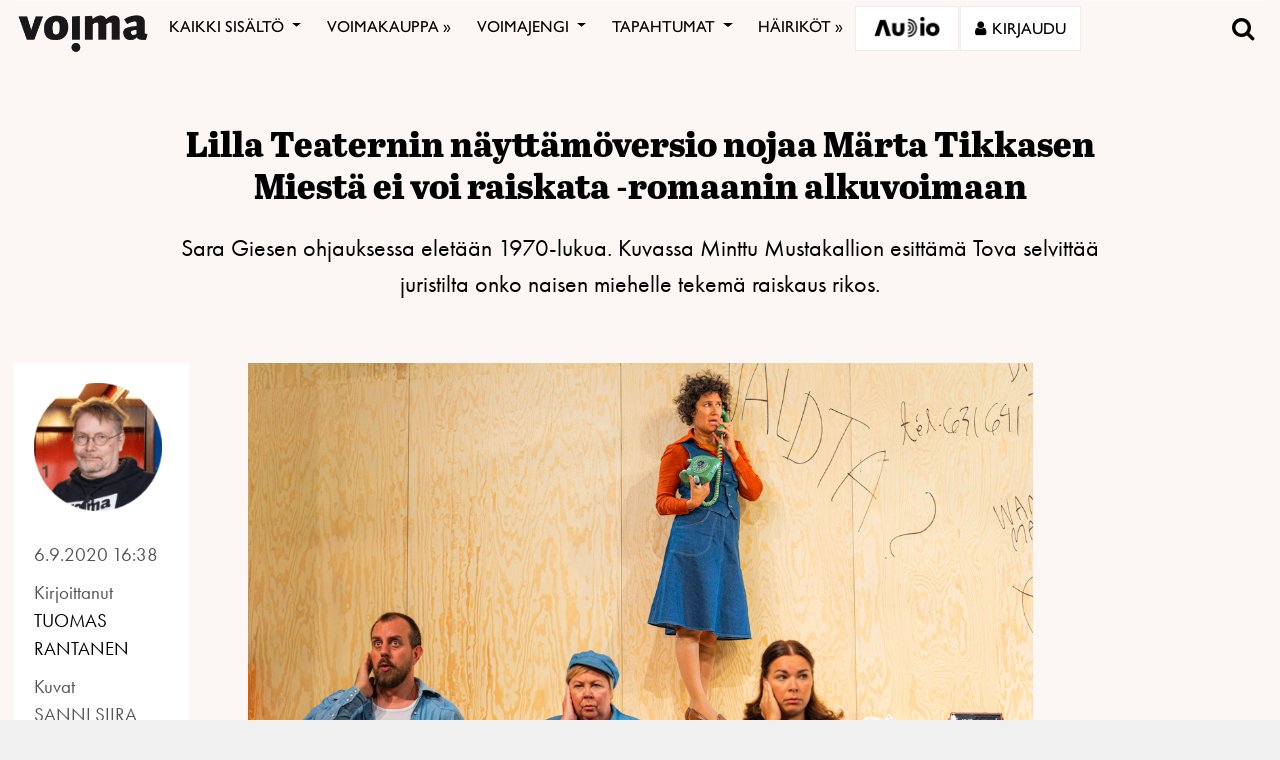

--- FILE ---
content_type: text/html; charset=utf-8
request_url: https://www.google.com/recaptcha/api2/anchor?ar=1&k=6LcHCrAjAAAAAHN1lO3KQBhq306rXrr5WbOt-bRT&co=aHR0cHM6Ly92b2ltYS5maTo0NDM.&hl=en&v=PoyoqOPhxBO7pBk68S4YbpHZ&size=invisible&anchor-ms=20000&execute-ms=30000&cb=a5fz4ua2xwlk
body_size: 48679
content:
<!DOCTYPE HTML><html dir="ltr" lang="en"><head><meta http-equiv="Content-Type" content="text/html; charset=UTF-8">
<meta http-equiv="X-UA-Compatible" content="IE=edge">
<title>reCAPTCHA</title>
<style type="text/css">
/* cyrillic-ext */
@font-face {
  font-family: 'Roboto';
  font-style: normal;
  font-weight: 400;
  font-stretch: 100%;
  src: url(//fonts.gstatic.com/s/roboto/v48/KFO7CnqEu92Fr1ME7kSn66aGLdTylUAMa3GUBHMdazTgWw.woff2) format('woff2');
  unicode-range: U+0460-052F, U+1C80-1C8A, U+20B4, U+2DE0-2DFF, U+A640-A69F, U+FE2E-FE2F;
}
/* cyrillic */
@font-face {
  font-family: 'Roboto';
  font-style: normal;
  font-weight: 400;
  font-stretch: 100%;
  src: url(//fonts.gstatic.com/s/roboto/v48/KFO7CnqEu92Fr1ME7kSn66aGLdTylUAMa3iUBHMdazTgWw.woff2) format('woff2');
  unicode-range: U+0301, U+0400-045F, U+0490-0491, U+04B0-04B1, U+2116;
}
/* greek-ext */
@font-face {
  font-family: 'Roboto';
  font-style: normal;
  font-weight: 400;
  font-stretch: 100%;
  src: url(//fonts.gstatic.com/s/roboto/v48/KFO7CnqEu92Fr1ME7kSn66aGLdTylUAMa3CUBHMdazTgWw.woff2) format('woff2');
  unicode-range: U+1F00-1FFF;
}
/* greek */
@font-face {
  font-family: 'Roboto';
  font-style: normal;
  font-weight: 400;
  font-stretch: 100%;
  src: url(//fonts.gstatic.com/s/roboto/v48/KFO7CnqEu92Fr1ME7kSn66aGLdTylUAMa3-UBHMdazTgWw.woff2) format('woff2');
  unicode-range: U+0370-0377, U+037A-037F, U+0384-038A, U+038C, U+038E-03A1, U+03A3-03FF;
}
/* math */
@font-face {
  font-family: 'Roboto';
  font-style: normal;
  font-weight: 400;
  font-stretch: 100%;
  src: url(//fonts.gstatic.com/s/roboto/v48/KFO7CnqEu92Fr1ME7kSn66aGLdTylUAMawCUBHMdazTgWw.woff2) format('woff2');
  unicode-range: U+0302-0303, U+0305, U+0307-0308, U+0310, U+0312, U+0315, U+031A, U+0326-0327, U+032C, U+032F-0330, U+0332-0333, U+0338, U+033A, U+0346, U+034D, U+0391-03A1, U+03A3-03A9, U+03B1-03C9, U+03D1, U+03D5-03D6, U+03F0-03F1, U+03F4-03F5, U+2016-2017, U+2034-2038, U+203C, U+2040, U+2043, U+2047, U+2050, U+2057, U+205F, U+2070-2071, U+2074-208E, U+2090-209C, U+20D0-20DC, U+20E1, U+20E5-20EF, U+2100-2112, U+2114-2115, U+2117-2121, U+2123-214F, U+2190, U+2192, U+2194-21AE, U+21B0-21E5, U+21F1-21F2, U+21F4-2211, U+2213-2214, U+2216-22FF, U+2308-230B, U+2310, U+2319, U+231C-2321, U+2336-237A, U+237C, U+2395, U+239B-23B7, U+23D0, U+23DC-23E1, U+2474-2475, U+25AF, U+25B3, U+25B7, U+25BD, U+25C1, U+25CA, U+25CC, U+25FB, U+266D-266F, U+27C0-27FF, U+2900-2AFF, U+2B0E-2B11, U+2B30-2B4C, U+2BFE, U+3030, U+FF5B, U+FF5D, U+1D400-1D7FF, U+1EE00-1EEFF;
}
/* symbols */
@font-face {
  font-family: 'Roboto';
  font-style: normal;
  font-weight: 400;
  font-stretch: 100%;
  src: url(//fonts.gstatic.com/s/roboto/v48/KFO7CnqEu92Fr1ME7kSn66aGLdTylUAMaxKUBHMdazTgWw.woff2) format('woff2');
  unicode-range: U+0001-000C, U+000E-001F, U+007F-009F, U+20DD-20E0, U+20E2-20E4, U+2150-218F, U+2190, U+2192, U+2194-2199, U+21AF, U+21E6-21F0, U+21F3, U+2218-2219, U+2299, U+22C4-22C6, U+2300-243F, U+2440-244A, U+2460-24FF, U+25A0-27BF, U+2800-28FF, U+2921-2922, U+2981, U+29BF, U+29EB, U+2B00-2BFF, U+4DC0-4DFF, U+FFF9-FFFB, U+10140-1018E, U+10190-1019C, U+101A0, U+101D0-101FD, U+102E0-102FB, U+10E60-10E7E, U+1D2C0-1D2D3, U+1D2E0-1D37F, U+1F000-1F0FF, U+1F100-1F1AD, U+1F1E6-1F1FF, U+1F30D-1F30F, U+1F315, U+1F31C, U+1F31E, U+1F320-1F32C, U+1F336, U+1F378, U+1F37D, U+1F382, U+1F393-1F39F, U+1F3A7-1F3A8, U+1F3AC-1F3AF, U+1F3C2, U+1F3C4-1F3C6, U+1F3CA-1F3CE, U+1F3D4-1F3E0, U+1F3ED, U+1F3F1-1F3F3, U+1F3F5-1F3F7, U+1F408, U+1F415, U+1F41F, U+1F426, U+1F43F, U+1F441-1F442, U+1F444, U+1F446-1F449, U+1F44C-1F44E, U+1F453, U+1F46A, U+1F47D, U+1F4A3, U+1F4B0, U+1F4B3, U+1F4B9, U+1F4BB, U+1F4BF, U+1F4C8-1F4CB, U+1F4D6, U+1F4DA, U+1F4DF, U+1F4E3-1F4E6, U+1F4EA-1F4ED, U+1F4F7, U+1F4F9-1F4FB, U+1F4FD-1F4FE, U+1F503, U+1F507-1F50B, U+1F50D, U+1F512-1F513, U+1F53E-1F54A, U+1F54F-1F5FA, U+1F610, U+1F650-1F67F, U+1F687, U+1F68D, U+1F691, U+1F694, U+1F698, U+1F6AD, U+1F6B2, U+1F6B9-1F6BA, U+1F6BC, U+1F6C6-1F6CF, U+1F6D3-1F6D7, U+1F6E0-1F6EA, U+1F6F0-1F6F3, U+1F6F7-1F6FC, U+1F700-1F7FF, U+1F800-1F80B, U+1F810-1F847, U+1F850-1F859, U+1F860-1F887, U+1F890-1F8AD, U+1F8B0-1F8BB, U+1F8C0-1F8C1, U+1F900-1F90B, U+1F93B, U+1F946, U+1F984, U+1F996, U+1F9E9, U+1FA00-1FA6F, U+1FA70-1FA7C, U+1FA80-1FA89, U+1FA8F-1FAC6, U+1FACE-1FADC, U+1FADF-1FAE9, U+1FAF0-1FAF8, U+1FB00-1FBFF;
}
/* vietnamese */
@font-face {
  font-family: 'Roboto';
  font-style: normal;
  font-weight: 400;
  font-stretch: 100%;
  src: url(//fonts.gstatic.com/s/roboto/v48/KFO7CnqEu92Fr1ME7kSn66aGLdTylUAMa3OUBHMdazTgWw.woff2) format('woff2');
  unicode-range: U+0102-0103, U+0110-0111, U+0128-0129, U+0168-0169, U+01A0-01A1, U+01AF-01B0, U+0300-0301, U+0303-0304, U+0308-0309, U+0323, U+0329, U+1EA0-1EF9, U+20AB;
}
/* latin-ext */
@font-face {
  font-family: 'Roboto';
  font-style: normal;
  font-weight: 400;
  font-stretch: 100%;
  src: url(//fonts.gstatic.com/s/roboto/v48/KFO7CnqEu92Fr1ME7kSn66aGLdTylUAMa3KUBHMdazTgWw.woff2) format('woff2');
  unicode-range: U+0100-02BA, U+02BD-02C5, U+02C7-02CC, U+02CE-02D7, U+02DD-02FF, U+0304, U+0308, U+0329, U+1D00-1DBF, U+1E00-1E9F, U+1EF2-1EFF, U+2020, U+20A0-20AB, U+20AD-20C0, U+2113, U+2C60-2C7F, U+A720-A7FF;
}
/* latin */
@font-face {
  font-family: 'Roboto';
  font-style: normal;
  font-weight: 400;
  font-stretch: 100%;
  src: url(//fonts.gstatic.com/s/roboto/v48/KFO7CnqEu92Fr1ME7kSn66aGLdTylUAMa3yUBHMdazQ.woff2) format('woff2');
  unicode-range: U+0000-00FF, U+0131, U+0152-0153, U+02BB-02BC, U+02C6, U+02DA, U+02DC, U+0304, U+0308, U+0329, U+2000-206F, U+20AC, U+2122, U+2191, U+2193, U+2212, U+2215, U+FEFF, U+FFFD;
}
/* cyrillic-ext */
@font-face {
  font-family: 'Roboto';
  font-style: normal;
  font-weight: 500;
  font-stretch: 100%;
  src: url(//fonts.gstatic.com/s/roboto/v48/KFO7CnqEu92Fr1ME7kSn66aGLdTylUAMa3GUBHMdazTgWw.woff2) format('woff2');
  unicode-range: U+0460-052F, U+1C80-1C8A, U+20B4, U+2DE0-2DFF, U+A640-A69F, U+FE2E-FE2F;
}
/* cyrillic */
@font-face {
  font-family: 'Roboto';
  font-style: normal;
  font-weight: 500;
  font-stretch: 100%;
  src: url(//fonts.gstatic.com/s/roboto/v48/KFO7CnqEu92Fr1ME7kSn66aGLdTylUAMa3iUBHMdazTgWw.woff2) format('woff2');
  unicode-range: U+0301, U+0400-045F, U+0490-0491, U+04B0-04B1, U+2116;
}
/* greek-ext */
@font-face {
  font-family: 'Roboto';
  font-style: normal;
  font-weight: 500;
  font-stretch: 100%;
  src: url(//fonts.gstatic.com/s/roboto/v48/KFO7CnqEu92Fr1ME7kSn66aGLdTylUAMa3CUBHMdazTgWw.woff2) format('woff2');
  unicode-range: U+1F00-1FFF;
}
/* greek */
@font-face {
  font-family: 'Roboto';
  font-style: normal;
  font-weight: 500;
  font-stretch: 100%;
  src: url(//fonts.gstatic.com/s/roboto/v48/KFO7CnqEu92Fr1ME7kSn66aGLdTylUAMa3-UBHMdazTgWw.woff2) format('woff2');
  unicode-range: U+0370-0377, U+037A-037F, U+0384-038A, U+038C, U+038E-03A1, U+03A3-03FF;
}
/* math */
@font-face {
  font-family: 'Roboto';
  font-style: normal;
  font-weight: 500;
  font-stretch: 100%;
  src: url(//fonts.gstatic.com/s/roboto/v48/KFO7CnqEu92Fr1ME7kSn66aGLdTylUAMawCUBHMdazTgWw.woff2) format('woff2');
  unicode-range: U+0302-0303, U+0305, U+0307-0308, U+0310, U+0312, U+0315, U+031A, U+0326-0327, U+032C, U+032F-0330, U+0332-0333, U+0338, U+033A, U+0346, U+034D, U+0391-03A1, U+03A3-03A9, U+03B1-03C9, U+03D1, U+03D5-03D6, U+03F0-03F1, U+03F4-03F5, U+2016-2017, U+2034-2038, U+203C, U+2040, U+2043, U+2047, U+2050, U+2057, U+205F, U+2070-2071, U+2074-208E, U+2090-209C, U+20D0-20DC, U+20E1, U+20E5-20EF, U+2100-2112, U+2114-2115, U+2117-2121, U+2123-214F, U+2190, U+2192, U+2194-21AE, U+21B0-21E5, U+21F1-21F2, U+21F4-2211, U+2213-2214, U+2216-22FF, U+2308-230B, U+2310, U+2319, U+231C-2321, U+2336-237A, U+237C, U+2395, U+239B-23B7, U+23D0, U+23DC-23E1, U+2474-2475, U+25AF, U+25B3, U+25B7, U+25BD, U+25C1, U+25CA, U+25CC, U+25FB, U+266D-266F, U+27C0-27FF, U+2900-2AFF, U+2B0E-2B11, U+2B30-2B4C, U+2BFE, U+3030, U+FF5B, U+FF5D, U+1D400-1D7FF, U+1EE00-1EEFF;
}
/* symbols */
@font-face {
  font-family: 'Roboto';
  font-style: normal;
  font-weight: 500;
  font-stretch: 100%;
  src: url(//fonts.gstatic.com/s/roboto/v48/KFO7CnqEu92Fr1ME7kSn66aGLdTylUAMaxKUBHMdazTgWw.woff2) format('woff2');
  unicode-range: U+0001-000C, U+000E-001F, U+007F-009F, U+20DD-20E0, U+20E2-20E4, U+2150-218F, U+2190, U+2192, U+2194-2199, U+21AF, U+21E6-21F0, U+21F3, U+2218-2219, U+2299, U+22C4-22C6, U+2300-243F, U+2440-244A, U+2460-24FF, U+25A0-27BF, U+2800-28FF, U+2921-2922, U+2981, U+29BF, U+29EB, U+2B00-2BFF, U+4DC0-4DFF, U+FFF9-FFFB, U+10140-1018E, U+10190-1019C, U+101A0, U+101D0-101FD, U+102E0-102FB, U+10E60-10E7E, U+1D2C0-1D2D3, U+1D2E0-1D37F, U+1F000-1F0FF, U+1F100-1F1AD, U+1F1E6-1F1FF, U+1F30D-1F30F, U+1F315, U+1F31C, U+1F31E, U+1F320-1F32C, U+1F336, U+1F378, U+1F37D, U+1F382, U+1F393-1F39F, U+1F3A7-1F3A8, U+1F3AC-1F3AF, U+1F3C2, U+1F3C4-1F3C6, U+1F3CA-1F3CE, U+1F3D4-1F3E0, U+1F3ED, U+1F3F1-1F3F3, U+1F3F5-1F3F7, U+1F408, U+1F415, U+1F41F, U+1F426, U+1F43F, U+1F441-1F442, U+1F444, U+1F446-1F449, U+1F44C-1F44E, U+1F453, U+1F46A, U+1F47D, U+1F4A3, U+1F4B0, U+1F4B3, U+1F4B9, U+1F4BB, U+1F4BF, U+1F4C8-1F4CB, U+1F4D6, U+1F4DA, U+1F4DF, U+1F4E3-1F4E6, U+1F4EA-1F4ED, U+1F4F7, U+1F4F9-1F4FB, U+1F4FD-1F4FE, U+1F503, U+1F507-1F50B, U+1F50D, U+1F512-1F513, U+1F53E-1F54A, U+1F54F-1F5FA, U+1F610, U+1F650-1F67F, U+1F687, U+1F68D, U+1F691, U+1F694, U+1F698, U+1F6AD, U+1F6B2, U+1F6B9-1F6BA, U+1F6BC, U+1F6C6-1F6CF, U+1F6D3-1F6D7, U+1F6E0-1F6EA, U+1F6F0-1F6F3, U+1F6F7-1F6FC, U+1F700-1F7FF, U+1F800-1F80B, U+1F810-1F847, U+1F850-1F859, U+1F860-1F887, U+1F890-1F8AD, U+1F8B0-1F8BB, U+1F8C0-1F8C1, U+1F900-1F90B, U+1F93B, U+1F946, U+1F984, U+1F996, U+1F9E9, U+1FA00-1FA6F, U+1FA70-1FA7C, U+1FA80-1FA89, U+1FA8F-1FAC6, U+1FACE-1FADC, U+1FADF-1FAE9, U+1FAF0-1FAF8, U+1FB00-1FBFF;
}
/* vietnamese */
@font-face {
  font-family: 'Roboto';
  font-style: normal;
  font-weight: 500;
  font-stretch: 100%;
  src: url(//fonts.gstatic.com/s/roboto/v48/KFO7CnqEu92Fr1ME7kSn66aGLdTylUAMa3OUBHMdazTgWw.woff2) format('woff2');
  unicode-range: U+0102-0103, U+0110-0111, U+0128-0129, U+0168-0169, U+01A0-01A1, U+01AF-01B0, U+0300-0301, U+0303-0304, U+0308-0309, U+0323, U+0329, U+1EA0-1EF9, U+20AB;
}
/* latin-ext */
@font-face {
  font-family: 'Roboto';
  font-style: normal;
  font-weight: 500;
  font-stretch: 100%;
  src: url(//fonts.gstatic.com/s/roboto/v48/KFO7CnqEu92Fr1ME7kSn66aGLdTylUAMa3KUBHMdazTgWw.woff2) format('woff2');
  unicode-range: U+0100-02BA, U+02BD-02C5, U+02C7-02CC, U+02CE-02D7, U+02DD-02FF, U+0304, U+0308, U+0329, U+1D00-1DBF, U+1E00-1E9F, U+1EF2-1EFF, U+2020, U+20A0-20AB, U+20AD-20C0, U+2113, U+2C60-2C7F, U+A720-A7FF;
}
/* latin */
@font-face {
  font-family: 'Roboto';
  font-style: normal;
  font-weight: 500;
  font-stretch: 100%;
  src: url(//fonts.gstatic.com/s/roboto/v48/KFO7CnqEu92Fr1ME7kSn66aGLdTylUAMa3yUBHMdazQ.woff2) format('woff2');
  unicode-range: U+0000-00FF, U+0131, U+0152-0153, U+02BB-02BC, U+02C6, U+02DA, U+02DC, U+0304, U+0308, U+0329, U+2000-206F, U+20AC, U+2122, U+2191, U+2193, U+2212, U+2215, U+FEFF, U+FFFD;
}
/* cyrillic-ext */
@font-face {
  font-family: 'Roboto';
  font-style: normal;
  font-weight: 900;
  font-stretch: 100%;
  src: url(//fonts.gstatic.com/s/roboto/v48/KFO7CnqEu92Fr1ME7kSn66aGLdTylUAMa3GUBHMdazTgWw.woff2) format('woff2');
  unicode-range: U+0460-052F, U+1C80-1C8A, U+20B4, U+2DE0-2DFF, U+A640-A69F, U+FE2E-FE2F;
}
/* cyrillic */
@font-face {
  font-family: 'Roboto';
  font-style: normal;
  font-weight: 900;
  font-stretch: 100%;
  src: url(//fonts.gstatic.com/s/roboto/v48/KFO7CnqEu92Fr1ME7kSn66aGLdTylUAMa3iUBHMdazTgWw.woff2) format('woff2');
  unicode-range: U+0301, U+0400-045F, U+0490-0491, U+04B0-04B1, U+2116;
}
/* greek-ext */
@font-face {
  font-family: 'Roboto';
  font-style: normal;
  font-weight: 900;
  font-stretch: 100%;
  src: url(//fonts.gstatic.com/s/roboto/v48/KFO7CnqEu92Fr1ME7kSn66aGLdTylUAMa3CUBHMdazTgWw.woff2) format('woff2');
  unicode-range: U+1F00-1FFF;
}
/* greek */
@font-face {
  font-family: 'Roboto';
  font-style: normal;
  font-weight: 900;
  font-stretch: 100%;
  src: url(//fonts.gstatic.com/s/roboto/v48/KFO7CnqEu92Fr1ME7kSn66aGLdTylUAMa3-UBHMdazTgWw.woff2) format('woff2');
  unicode-range: U+0370-0377, U+037A-037F, U+0384-038A, U+038C, U+038E-03A1, U+03A3-03FF;
}
/* math */
@font-face {
  font-family: 'Roboto';
  font-style: normal;
  font-weight: 900;
  font-stretch: 100%;
  src: url(//fonts.gstatic.com/s/roboto/v48/KFO7CnqEu92Fr1ME7kSn66aGLdTylUAMawCUBHMdazTgWw.woff2) format('woff2');
  unicode-range: U+0302-0303, U+0305, U+0307-0308, U+0310, U+0312, U+0315, U+031A, U+0326-0327, U+032C, U+032F-0330, U+0332-0333, U+0338, U+033A, U+0346, U+034D, U+0391-03A1, U+03A3-03A9, U+03B1-03C9, U+03D1, U+03D5-03D6, U+03F0-03F1, U+03F4-03F5, U+2016-2017, U+2034-2038, U+203C, U+2040, U+2043, U+2047, U+2050, U+2057, U+205F, U+2070-2071, U+2074-208E, U+2090-209C, U+20D0-20DC, U+20E1, U+20E5-20EF, U+2100-2112, U+2114-2115, U+2117-2121, U+2123-214F, U+2190, U+2192, U+2194-21AE, U+21B0-21E5, U+21F1-21F2, U+21F4-2211, U+2213-2214, U+2216-22FF, U+2308-230B, U+2310, U+2319, U+231C-2321, U+2336-237A, U+237C, U+2395, U+239B-23B7, U+23D0, U+23DC-23E1, U+2474-2475, U+25AF, U+25B3, U+25B7, U+25BD, U+25C1, U+25CA, U+25CC, U+25FB, U+266D-266F, U+27C0-27FF, U+2900-2AFF, U+2B0E-2B11, U+2B30-2B4C, U+2BFE, U+3030, U+FF5B, U+FF5D, U+1D400-1D7FF, U+1EE00-1EEFF;
}
/* symbols */
@font-face {
  font-family: 'Roboto';
  font-style: normal;
  font-weight: 900;
  font-stretch: 100%;
  src: url(//fonts.gstatic.com/s/roboto/v48/KFO7CnqEu92Fr1ME7kSn66aGLdTylUAMaxKUBHMdazTgWw.woff2) format('woff2');
  unicode-range: U+0001-000C, U+000E-001F, U+007F-009F, U+20DD-20E0, U+20E2-20E4, U+2150-218F, U+2190, U+2192, U+2194-2199, U+21AF, U+21E6-21F0, U+21F3, U+2218-2219, U+2299, U+22C4-22C6, U+2300-243F, U+2440-244A, U+2460-24FF, U+25A0-27BF, U+2800-28FF, U+2921-2922, U+2981, U+29BF, U+29EB, U+2B00-2BFF, U+4DC0-4DFF, U+FFF9-FFFB, U+10140-1018E, U+10190-1019C, U+101A0, U+101D0-101FD, U+102E0-102FB, U+10E60-10E7E, U+1D2C0-1D2D3, U+1D2E0-1D37F, U+1F000-1F0FF, U+1F100-1F1AD, U+1F1E6-1F1FF, U+1F30D-1F30F, U+1F315, U+1F31C, U+1F31E, U+1F320-1F32C, U+1F336, U+1F378, U+1F37D, U+1F382, U+1F393-1F39F, U+1F3A7-1F3A8, U+1F3AC-1F3AF, U+1F3C2, U+1F3C4-1F3C6, U+1F3CA-1F3CE, U+1F3D4-1F3E0, U+1F3ED, U+1F3F1-1F3F3, U+1F3F5-1F3F7, U+1F408, U+1F415, U+1F41F, U+1F426, U+1F43F, U+1F441-1F442, U+1F444, U+1F446-1F449, U+1F44C-1F44E, U+1F453, U+1F46A, U+1F47D, U+1F4A3, U+1F4B0, U+1F4B3, U+1F4B9, U+1F4BB, U+1F4BF, U+1F4C8-1F4CB, U+1F4D6, U+1F4DA, U+1F4DF, U+1F4E3-1F4E6, U+1F4EA-1F4ED, U+1F4F7, U+1F4F9-1F4FB, U+1F4FD-1F4FE, U+1F503, U+1F507-1F50B, U+1F50D, U+1F512-1F513, U+1F53E-1F54A, U+1F54F-1F5FA, U+1F610, U+1F650-1F67F, U+1F687, U+1F68D, U+1F691, U+1F694, U+1F698, U+1F6AD, U+1F6B2, U+1F6B9-1F6BA, U+1F6BC, U+1F6C6-1F6CF, U+1F6D3-1F6D7, U+1F6E0-1F6EA, U+1F6F0-1F6F3, U+1F6F7-1F6FC, U+1F700-1F7FF, U+1F800-1F80B, U+1F810-1F847, U+1F850-1F859, U+1F860-1F887, U+1F890-1F8AD, U+1F8B0-1F8BB, U+1F8C0-1F8C1, U+1F900-1F90B, U+1F93B, U+1F946, U+1F984, U+1F996, U+1F9E9, U+1FA00-1FA6F, U+1FA70-1FA7C, U+1FA80-1FA89, U+1FA8F-1FAC6, U+1FACE-1FADC, U+1FADF-1FAE9, U+1FAF0-1FAF8, U+1FB00-1FBFF;
}
/* vietnamese */
@font-face {
  font-family: 'Roboto';
  font-style: normal;
  font-weight: 900;
  font-stretch: 100%;
  src: url(//fonts.gstatic.com/s/roboto/v48/KFO7CnqEu92Fr1ME7kSn66aGLdTylUAMa3OUBHMdazTgWw.woff2) format('woff2');
  unicode-range: U+0102-0103, U+0110-0111, U+0128-0129, U+0168-0169, U+01A0-01A1, U+01AF-01B0, U+0300-0301, U+0303-0304, U+0308-0309, U+0323, U+0329, U+1EA0-1EF9, U+20AB;
}
/* latin-ext */
@font-face {
  font-family: 'Roboto';
  font-style: normal;
  font-weight: 900;
  font-stretch: 100%;
  src: url(//fonts.gstatic.com/s/roboto/v48/KFO7CnqEu92Fr1ME7kSn66aGLdTylUAMa3KUBHMdazTgWw.woff2) format('woff2');
  unicode-range: U+0100-02BA, U+02BD-02C5, U+02C7-02CC, U+02CE-02D7, U+02DD-02FF, U+0304, U+0308, U+0329, U+1D00-1DBF, U+1E00-1E9F, U+1EF2-1EFF, U+2020, U+20A0-20AB, U+20AD-20C0, U+2113, U+2C60-2C7F, U+A720-A7FF;
}
/* latin */
@font-face {
  font-family: 'Roboto';
  font-style: normal;
  font-weight: 900;
  font-stretch: 100%;
  src: url(//fonts.gstatic.com/s/roboto/v48/KFO7CnqEu92Fr1ME7kSn66aGLdTylUAMa3yUBHMdazQ.woff2) format('woff2');
  unicode-range: U+0000-00FF, U+0131, U+0152-0153, U+02BB-02BC, U+02C6, U+02DA, U+02DC, U+0304, U+0308, U+0329, U+2000-206F, U+20AC, U+2122, U+2191, U+2193, U+2212, U+2215, U+FEFF, U+FFFD;
}

</style>
<link rel="stylesheet" type="text/css" href="https://www.gstatic.com/recaptcha/releases/PoyoqOPhxBO7pBk68S4YbpHZ/styles__ltr.css">
<script nonce="bVmZ7mu4WfZmQrMMTshD7w" type="text/javascript">window['__recaptcha_api'] = 'https://www.google.com/recaptcha/api2/';</script>
<script type="text/javascript" src="https://www.gstatic.com/recaptcha/releases/PoyoqOPhxBO7pBk68S4YbpHZ/recaptcha__en.js" nonce="bVmZ7mu4WfZmQrMMTshD7w">
      
    </script></head>
<body><div id="rc-anchor-alert" class="rc-anchor-alert"></div>
<input type="hidden" id="recaptcha-token" value="[base64]">
<script type="text/javascript" nonce="bVmZ7mu4WfZmQrMMTshD7w">
      recaptcha.anchor.Main.init("[\x22ainput\x22,[\x22bgdata\x22,\x22\x22,\[base64]/[base64]/[base64]/KE4oMTI0LHYsdi5HKSxMWihsLHYpKTpOKDEyNCx2LGwpLFYpLHYpLFQpKSxGKDE3MSx2KX0scjc9ZnVuY3Rpb24obCl7cmV0dXJuIGx9LEM9ZnVuY3Rpb24obCxWLHYpe04odixsLFYpLFZbYWtdPTI3OTZ9LG49ZnVuY3Rpb24obCxWKXtWLlg9KChWLlg/[base64]/[base64]/[base64]/[base64]/[base64]/[base64]/[base64]/[base64]/[base64]/[base64]/[base64]\\u003d\x22,\[base64]\\u003d\x22,\x22wrVvei0ow4wuw4zDg8O+C8Obw6/CthDDg2YyWlHDk8KENDthw4XCrTfCq8KPwoQBdTHDmMO8AVnCr8O1E3Q/[base64]/Dh8OUwr7Cl8KqwqHDgsOVV8KPwoUpUMKpw5MJwqfChwUFwpRmw4nDsTLDohkvB8OEM8OwTylJwo0aaMKOOMO5eSFlFn7DhDnDlkTCrAHDo8OsTMO8wo3DqjFWwpMtYMKIEQfCnsOew4RQXG9xw7I/w7xcYMOHwosIIk3DrSQ2wqVVwrQ0b2Epw6nDtsO2R3/Cvx3CusKCSsKvC8KFABh7fsKBw7bCocKnwrdCW8KQw4xfEjkSRjvDm8K7wpJ7wqEIMsKuw6Q/M1lUHS3DuRlSwo7CgMKRw67Cr3lRw4YEcBjCqcK7O1d4wp/CssKObTZRPkXDpcOYw5Akw5HDqsK3L2sFwpZ5QsOzWMKxahrDpw8rw6hSw4zDjcKgN8OkRwccw7zChHlgw7LDtsOkwpzCmE01bTfCtMKww4ZvJGhGHcK1Cg9Sw5ZvwowfTU3DqsOGKcOnwqhPw7tEwrcww4dUwpwMw4PCo1nCq2U+EMOsLwc4Q8O2NcOuAh/CkT4EPnNVGD4rB8K9wql0w58jwo/[base64]/w4fDhUdXKwLCljFodsOlP8Olw5nDh8O1wo3CpDLCn2rDmndww5nCpgnCvsOswo3DuBXDq8K1wqFyw6d/[base64]/w4Y5wrJ7AsObw7FuPsKdw44MN8KlwpAaQsKMwqx4DcKsGsKEDMKdE8KOb8O8MnLCmMKyw60WwqfDuiLDl1DCnMK7w5IcXWdyHgbCjMKXwrPDqCTDlcKxTMOHQiBGfsOZw4BCR8Kkwps8YMKow4ZBf8OPacKqw4gWf8KQBsOqwrXCmHNxw6UNX3/DoEbClMKDwoLDh2gBBD3DscO/w54Gw4XCksKJw7HDpWbDrCMyGxkbAcOAwpdIaMOaw4TCj8KGY8KRNsKnwrE4woLDj1nDt8Kyd2o5IzfDqsKLK8O/wrPDsMKuZFHChwfDmhl3w4bDlMKvw5cBwqXDjnjDl37ChlJEQmFYJ8KQVcO5asOWw6c4wokgLRbDkGMpw7FfVUHCpMONwoVHcMKLwqMBfklDw4EIw5AUEsOkb03CmzIySsOaDD8WccKDwq0Sw4PDoMKNfgbDoC/[base64]/[base64]/K8KQwr7CoQwBw6/[base64]/DrcKOUnXDnwB4wozDunAAw5XCiVnCgHVhfWJFVsO7BHlJB1TDs2fCmcOAwoLCs8ObBVHCnW7CrjMxDCzCgMOdwqprw7dzw61vw7UkfgHCjXPDicO4e8O9IMKvSR4lwoXChlYSw47CuiXDu8OwUMOmeCfDn8O0wpjDq8Kkw6khw47DncOMwp7CulxewrFQGS/DksKLw6zClcKeMScCPwcywrA6bMKjwo9FPMKXwpbCssO3wrzDnsOww51rwqDCpcKjw4Jtwp1mwqLCtQskWcKpT3VKwp/CvcOqwrxBwplQwqXDsGMWfcK/S8OECUZ9FH0lDEsTZQ7ChwfDtSzCocKqw6Ryw4LDhsOgA3U/f3hbwr1Tf8OQwpfDj8Knwp1nTsOXw64AaMKXwqMmdsOjYjTChMK2UQjCusOpalolDMKZw4xqdVlIL37CtMOPQUwMPz3CnUklw53CqANWwqzCnkDDtyZFw43CtcO4eEfCqcOBQMK/w4ZMScOhw6h4w6lNwr/CjsOdwpYKaw3DusOiF2k/wrPCvVRzO8KUTR7DmVRgeXLDkMOeTnTDtsKcwpx3wpbDvcKyCMOdUBvDssO2A1l1AH0RAcOLO2U/[base64]/wqzDnMKHwo/Ch3NDJsKiwr3Cti1qw7DCvMO8N8OFwrvCqcOlYi1Qw5LDkWAXwoDCrcOtYkkLQcKgSz7DoMO8wqbDkxt5F8KaFifDosK8aB4HQ8O7OWNmw4TCnE8Aw7NGLC3DtcK3wq/DvMOCw63DssOtbsOnw7LCtsKJR8OSw5DDqcKMwpnCtVYwE8Ocwo3Do8Olwp8+VRgBdcKVw63DpRlVw4wvwqPDhVsgw77DlkDCv8O/w6DDgsOAwofCkcKYfsONfsO3XsOHw5hqwpd1w6d3w4vCisOXw69qJsKjB27CrgfClDDDnMKmwrPCp1zClcKpfhVxfSfCoW3ClsOzA8KaRlrCvMKZO3J2fsOYTwXDt8OzOMKGw7NRfz8/w5XDnsOywpjDggYYwrzDhMKtLMKXHcOsfinDmGw0RTjDpjbCi17DonASw6s6YsOUw5dfUsOGKcKeWcOcwqZmewPDocKGwpNPPsOTw59Jwo/CgUtAwp3DuWpjWX9xNy7Ct8Kaw5B7wrvDiMOTw6JRwprDtXQ9woQsUMKTOsOSbMKCwpbDjcOcChvDlkwXwocqwr8YwoIGw4hcMsKew4TCiSUnH8OtGz/DhcKOL07DrEZncUnDsDXDvhzDvsKGw55Dwo9WGCXDnxc8wqrCiMK0w4tLQMOpQUvDpmDDicOzw6NDV8OTw4grQ8O9wqnCu8KmwrrDlcKbwrh4w5IFcsOXwqgvwrPCuDhZPMOcw6/ClQV7wrbChMO7LglEw4Vpwr3CvMKPwpc6CcKWwp4Hwo/DhMOJEsK+HcOyw5ERMAPCpMOqw7Q4AgjDjUnCqykBw7nCo0kUwqXCgcOsKcKtUScTwq7CvMKoLWPDpMK8PUfCk0rDiBDDjzpsdsOSB8KTZsO7w5J5w51Pwr/DncK3wqjCvRLCq8OBwr8Lw73DlkTDlXgQNjMMESfCg8KlwqgZG8ORwr5ZwqInwoQENcKbw5XCm8O1RAR0L8OkwoRGwpbCrwxdPMONZWXCucOXJcKsc8O6w6tVw5JiasOCecKbMMOTw53DpsKzw4nCnMOAOTfDiMOEwpshw5jDpQ9bwqVewp7Djz1Zwr/CiWokwoLDnsK1FRQ4FMKNw5ByE3HDvlnDkMKpwrAmwr/ClHLDgMK0w7ItVwlQwpkvwqLCq8KwWcOiwqTDhsK5w7t+w6vDn8OSwrsKAcKbwpYzw6nCmAUMMwchw5HDiVgaw7HCjcOkPcOIwpZhVMOUa8K/woEPwqHDiMK4wqzDlAfDkAXDtTLDvQHCgcOeSEjDs8Kbw5xvYFrDox3CmUDDozjDlispwo/ClMKSLlY5wqUAw53CksO9wr8CUMKQf8Klwpk9wq9eBcKxw4/CrMKpw4YYJcKoWFDDoGjDlMKLW0rCihNEHMONwocpw7zCv8KjYAbCjSUaGsKJEcK0ESUzw78pLcOvOMOIF8OMwqtpwoBTfMOQw5YlJRFQwq8xZsKSwqpww4JWw6bCmmZpMsOKwp4jw5cQw7zCocOowo3CnsORM8KYQD5iw6N/eMOZwqzCtRPCo8Kvwp/Cl8KVJSnDvTbCksKGRMOlJXU/C3sTwpTDqMOZw6Ubwq1+w7dsw7I8OVBUG2xcwqDCpGVgfMOrwq7DusKrVCPCuMKOURUawqpeccOywprDo8OWw5p7OX0fwrZ7VsKNLRDCn8KXwqNywovCjcOoC8K8FMOQacOKIsOkw5fDlcOAwo3DowbCi8OPasOpwrYnAXXCol7Cj8Oyw4/[base64]/FkfCm8KHw7NON8OLwrzDpVNMFMOjw67DhsOpw7rCnlw9V8KMEMKwwqs8N3gbw4Qtw6TDtsKrwqgESH7CphfCnMObw4tXwq0BwoXDqCsLNcO/[base64]/[base64]/WyrCkTgxGATCsHzDtsKGw5doNiXDtm7Cq8Oww4FKw53CjyfDp38Fwp3Cnn3Cg8OELAE/EGXCjT/Dg8OTwpHClsKeU1zCgHHDpsOGRcOjw4/CmVpuw5IMNMKqNg1KXcOLw7oHwqXDr09dYsKLLxh4w7zDrMOmwqvDhsKtw53CjcKDw7cOPMKBwo1VwpLCuMKSPm8hw4XCgMK3w7/[base64]/LMKdwqbDm8KXJMOmw4vDm8OUw7HDsmvDlwFjw5VoBMKPwpbCmsKLP8Kmw4/DtMKhegAYw7LDucOuCcKuIsKRwrIQFsOaG8KewoltXMKZRyBDw4XCgcOrEmwvEcKHw5fDoyx9CjnCrsOvRMOuZGJRXWTDocO0NHkZOHBvCsKgR17Dg8O6SsKEM8OBwo3CjcOBdzrCgU9ow5TDo8O8wq7CrcOZRA7CqEXDkMOGwoQibwvCksOjw7fCgMKBJ8KMw5x/Sn7CvGRMDBvDp8ORER/Dk33DkgJDwrByVCDCvVQrw7rDrwcww7fCu8O6w57DlB/Dn8KTw7pPwpHDjMO2w4A2wpFuwqrDikvCksOtORYOWMKITwU5KsKJwr3CjsOGwo7CjsOBw67DmcKEVTvCpMKYwoHDncOhN1Ysw5hjBiN1AMOsOsOtbMKpwo52w7pEFxUCw6/[base64]/Dn8OkeMK9wr3ChsKUaWzDqXnCo8OhPcKMwofDu39kw5DDoMOgw51pKcKxM3nDqMKSYVVUw7rCtBMbTMOwwpsFe8Kew7wLw4opwpVBwqg7bcO8w63CjsOKwpDDkMKHPlnDokjDgkHCuTtFwqDCoxM6T8Kyw7dcP8KMAykJEh5/V8O3wq7DqMOlw4rCk8KeDMO5HmMiKsKrZ3VMwqzDgMOSw7PCm8O4w7xaw41AK8KDwrLDmBvDlkslw5Nyw7tjwovCuG0AIlZFwoFdw4jCicKqdm4ERsO/w6UYNGlTw6tuw7M2JW8LwpXCon7DiUYpR8KQNQ3Cn8OTD317HWzDr8OswoXCnVQJUcOBw6XCpydYPVbDogDDiF8lwrdLKcKEw5nCqcK+Kw8Kw4TChybCrj1qwrIMw5zCtX9OYAAUw6HCtcKeEcKvFRLCplLDjsKGwpzCqGFYUsOga2rDrjLCtsO2woZ/fTbDt8K3axtCLxXDl8Omwqg0w4nDhMONw4nCtcOXwonCtyvDn2kQGHVpw6vCvcOzKWLDmsOMwqE/wpjDosOrwq7CkcKow5jCosOnwo/DvsKFPsOqQcKNw43Cn3dyw53CmAsUJcObLl5lFcOyw40PwqRKw4HCocOQbGhQwokAUMOdwplaw7HCj2jChEbCrF8Qw5zCnl1Rw6VXcWPCq1HDncOXPcOBW2sIJMK0YcOdbn3Dhj7DusKRI0nDm8O9worCmy4IWMK+S8Ouw6ktY8OSw4DCqg4Cw5/CmcObYxDDsBzDpsKww4rDkAjDl3cgccK6CCXCiVjCmcOXw70qUsKEKTUSQsK/w73Ct3HDoMKiFsKHw7LDlcKSw5ghBwvDs3HCoD9Cw5BxwoHCk8KmwrzCpMKgwovDpQhsYcKFeUt3Xm/Dj0ENw4fDlVbCkkzCocK6woRfw4IhDMKiJ8O0YMKcwqphSirCjcKiw5drG8O1fxnDqcKvw6DCusKyXynCuDgjU8Kkw7jCklLCoWnCpgLCosKbaMO7w5R5esONXA08HsKYw7fDu8Kswq5ySV3DqcO3w7/Cm0zDlTXDonIWAMO8Z8O2wo3CusOIwrnCsg/DvsKZWcKKNkvDp8K0wqhRZ0zDuh7DpMK1Thd7w5gNwrpOw5Uew73CiMOnfsO0w7bDkcOzUU9pwqA7w6QmbsOXN1RkwpZzw6PCusOUIglZLcOuwqDCqcOfwp3CkxAjW8KeC8KcfBo/TDvCon0ww4jDgMKuwpfCg8Kew4zDtMOlwp1lw43DiU9zwrABEDRUS8KPw7fDgj/CpALDsidLwqrDkcOaC1zDvXlbKH/CjmPCgXgewr9mw77Dk8Kow7DCrkvDsMKtwq/CkcO8w6NSL8O/[base64]/wo7DhRPCnQBlwqHDmsK0FTvDnlXCtcOZKSnDunLCsMOhHMO6acKQw6PDjcKwwpRmw7fCiMOfUBjCqjLCoT7Cl1FBw7/DlGgpUmpNLcORfsKQw7HDocOZGsOIwp1FIcOwwqXCg8KAw6vCh8OjwoHDtWLCqizCmnFiBn7DlxbCii7Cp8KmCsK2UhERK1XCi8OdFnDDpsK/w4LDksO4CzM0wrvDuxXDjsK/w7xNw5Q1TMKzIMKgSMKeCS7CmG3ChMO6Jmphw6h7wotHwp7DjHkSTGoJMsObw657ZAPCn8K8dMK8P8K/w5Bcw7HDnCDCnQPCqXXDmMKXAcOfA2hLATJKV8K0OsOdI8OWF21Ow4/Cp33DjcONWMKtwrnCo8OswqhAdMK+wp/CnxzCrcKTwoHCmwVTwrdQw6zChsKdw5HClX/Dt0I8wpPCjcKHw4cOwrnDkikMwpDCuGhhFsOxKsOPw6Nyw690w77CmsOPAyFmwq9iw6vChT3DmH/DoRLDhiYIwpp3aMKiAmrDqBxBYGAHGsKCwrbCgE1Ow5nDscK4w4rCkUoEMwA+wr/[base64]/AMOiexvDk8KYwpPCg3d5wrcsbsOtw5BpcsODNmjDmFzClgInI8OmVVrDvsOtwrzCvTHDlxzCicKXQ1drwpzCsBjCpW/DtyZYA8OXXsOkOR3DicKkwpPCvcK9bAzChnIzBcOQMMOmwot4wqzCgsOcKsKfwrvCuAXChyvCkUI0VsKfdSwRw6/[base64]/DtMKDQibCtRbDmwrCi8K4w4rDqcK0D2XDkDE/wqMgw4hywqJmwoJoQ8KVLkx2H2HChcKkw6haw64dCcOFwoBJw7bDsFvCnsKta8Krw77CncOwOcO5wpXDuMO8DsOULMKqw7XDkMOnwr87w5sywq/DvHB+wrDCrQnDiMKBwpRUw4PCoMOhSlfCgMKwE0nDqXrCvsKuPHLCk8K8w6/Drkowwptxw6QGOcKrFAh0YCwpw6R+wr7DviAgSMOXJMKdc8Ozw67Cu8OLHw3Ch8Opb8KhNcKrw7s/[base64]/DrsO9BC7DgV/[base64]/[base64]/CicKLczfCocK3ORvCvUglUsOjwpfDg8KqwokGFxANWWjCqcKewroBXMO7KnfDg8KNVWjDtcOaw4RgdsKnHMKRfsKDfsKewqtYwpbClwAfw7t4w7XDnA5DwqLCqn88wqrDtkkeNsOJwo5Ww5TDvHPCkm4/[base64]/w4/Dq2LCg8ORw5Y2bsOFWigsBsK7w7zCpcOLw4zCn3V6w49JwrfCpU0uNxZ/w6XCkAzDnE0fSDYDPhtxwqXDoxx4UhVcc8O7w619wrvCo8Osb8OYwq9+FsK7PcKOUn0tw5/[base64]/DiR0EFMO8SlTCmsOiWcO8woN7NcKdwqfCisO4w4jCsQ7CjFQKOzA6CHEHw4jDgSdjfA7Cv2p0wpXCksOww4ZKEMOHwrXDslwhLMKZMhTColDCtUETwpnCtsKEdwVZwpnClzPCvcKPEMKRw4MywqAdw5MmQsO/B8KBw4rDmcK6LwNGw77DucKPw7gydcOJw6XCjV/DnMOYw70ww4fDqMKKwrXCnsKsw5bDrsKyw4dLw7HDgMOgcTgvTMK4w6TClMOsw5coHTU1w7giQ1rDojXDgsOOw77CgcKGecKCSibDtHt0wpQPwrp4wr7DkCPCs8OHPG3Dv1vCvcK1wrnDvDDDtGnCkMKswpl4PizCjk01w6thw71mwoIeD8OSDBhtw7/CgsK+w47CsiLChCvCsHvCu13CuwdkRsOIGXpfKcKewpPDjCMiw7TDvgLDqsKtDsKrclDCk8Kxwr/CoX7CjTAYw77CrVkBYUFowqF2CMKuA8KHw4PDgWvCi1bDqMKjEsOiSA8UT0ETw6nDk8OGw47Cp0sdZwLDr0UDJsOFZzxufwXClmfDiSMuwoU+wpBxX8KfwqJPw5cIw65mesOpCjMTMyfChH/Cox0IXxkZU0bDpcK2w7Jvw47DjsO9w4ZfwqjCqMK1KwJiwq7CtiLCk15QLMOZQMKBwrXClMKuwpPDrcO7cQ/Cm8OkJVnCuw96VTVLwrUqw5cfw7nCtsO5wrPCo8Kfw5YjZhPDm38lw5fDtMKVWzFPw617w60Aw7DDkMKAwrfDu8O8OGlBwph1w7hZf1DCtsK5w4Uqwr5Wwqpjci/[base64]/DuMOrworDtsKkPwFNw7rDtsKBwrnCvnXDvg0DwrFuQ8KlMcOZwoHCicOZwonCpgPDp8OQdcKwesKqwrjDpjhcb1koQMOMY8KWGsKowqbChcOww749w6Jzw6HCryE5wrnCthXDlVfClm/CqEQawqDDsMKmHMOHwp5ReUQAwoPCrMKnNHHCkTN7wp1EwrRkCMKXJ24mQMKcDE3DsF5lw6kFwqHDnMOXSsOGCMO+w7kqw67CssKnPMKYbMO1EMKUHm55wprCscKGAz3Ck3nDlMKvAFYuTBQ/[base64]/DgsKnwpLDncKGw7Y1JcOswosZO8KZVsKnZMKhwo/DjHFLw4FXeEEFFUwgSynDv8K+ch7DoMOfOcOyw7TCrUHDksKbfEwFKcOFHAsTQ8KbND3DmFwlO8KCw7vCjcKZCmDDpDzDtsO2wqrCo8KTIsKcw7bColzCjMOhw6M7wr0UF1PDmyEBw6AmwolmfWVWwrjCucKTO8O8YkrDtkcNwq/[base64]/DmsKOwqUlwpbDs1BswrLDv2omw4bDjXsPMcKHa8KmfcKTwqxIw5/DhsO9CnnDoRHDmx3Cq2LDlh/Dg1jCh1TCucOvH8ORCMKgOMObfwHCvld8wprCskEpPn0/Lz/[base64]/wrpiw43Do8KBBRzCrcOlHsOYYsKoPsOEEMKlHsO5wr/[base64]/CqcKdG8KWd8Ksw6Qaw5LDtGA5w6zDoS5ow43DpEh8YizDqkzDqcKtwoDDpcOow6FETzYUw4HDv8KOTsKrwoUZwqXCjsOFw4HDn8KVNcOmw4DCnGgjw7c6AwYBw6h3QMOHXjZ2w5A1wrnCq0Q+w6HDmsKnGDB/VgXDixvCt8O4w7/CqsKHwolmAlBIwqbDrgfCgsKgHUdvwprChsKbw64CKwESwr/DnlDDnMONw44nRMOoZ8OfwrLCskfDvsOlw5pVwo9kXMKtw4oMEMKyw73CtcOmwr3DsFjChsKFwr5ow7BvwpFsJ8Kew7Z2w67Cpz5QX0vCocOawoU6awZCw4PCu0/[base64]/J8KPZcKHw53CoMKUAlkQwoLCpcKVFcK8Ei/DhCDCvsOOw5E2JmzDmAzCrMOyw6XDuks9MsO0w4MdwrgawpMNOBlDODIlw7/[base64]/CuVPCoMO1HULCk8OowoDCj0cnw7NuwqPCoDDCkMOMwq0Pwp8vBgvCnwLCvcKiw4E0w7LCmMKBwpHCq8KEOQggw4TDiR1rF27CocKrTMO/PMK2wpp7RsKnPcKQwq8TP1t+Axl4wqvDhETCkXcqDMOmRE/[base64]/DqnzCgMOVeiJzwrjDvw4HJcOARFnCmcK7w40awoxrwpHCnDpgw6bDoMOPw5jDkGxmw4rDrsKCJHpzwpfDo8KXUcKYw5FmfExgw5gIwrnCkVcKwpHCog9ZYSLDmQbCqwfDvcKhKMOyw4A2VWLCpSTDrkXCqDfDvEcWw7NTw7FXw7/DkxDDthLDqsOKQ0rDkVfDq8K7fMKbfBUJJiTDnioVwqnCo8Onw5fClMOjwqrCtyrCgnDDlG/[base64]/w5cZQj3Co8KwFgRdbWNhEBDDtkVOwrLDhcKEIsO8CMOncQQ1wpgWwpfDqcKPwq8DTcORw4oBUMOrw6oww5ckITcCw7DCgMOawrLCvsKTSMOyw5cjwr/DpcO2wpVYwoIewrDDmlEIMzjDpcKyZMKPw5VrScOVc8KVbizDhcOkO3kgwoXCt8K+Z8KmNVTDuRHCo8KlYMKVOcOvcsOCwpECw7PDoENSw4M/EsOUw5PDg8OUWBY+w5LCqsOrasKcXVolwr9OLcOEwotQJMK1LMOqwpU9w4HCkl0xIMKvOsKCOGvDqcOLV8O0w4zCt0o/PmwUWWh1JRUWwrnDjjdDNcO6w4/DqcKQw5XDq8OXYcOAw5vDrsOzw4XDjgx6fMOUaQPDk8Ogw5YMwr/Dl8OiIsK2WhrDkwnCuWpww5PCisKTw6QVNlAiIMOhb0jCu8OawpvDuGRFUsOkayjDvl1Lw7/[base64]/Do8Oxw6DChsOQw4bDsFnCvXpwM8OCwrFTVMKpEEnCm19TwpzDr8OPwo7DncOAwq3Dqy3ClyHDksOGwoAywrnCmMOycFlKasOdw4/DinHDnzvClRvCt8KPMRRGEUMfcUJFw7IWw41WwqTCnMOvwoh1w7nCiEPCkyfDqDczA8KNEx1xPcKlOsKIwqDDkMKzck9mw5nDpsK4wpFGw4nDtMKlTH/[base64]/Cr8KeTCQ9P8OKwrDDrsOoA8OWwr3DvsKrNEXDqEdWw64oOFJLwoJKwqTDg8KoDsKhcXkoZcK7w44aYEJRcErDtMOrw6A7w4/[base64]/CqsOUJMKPEcKQwrvDtsOrwoJrw4HCsh/CnsKOw5PCr0TCnsOgDcOCGMOrbQ7CisOeasKrGmdVwqwew6HDtXvDqMO1w45kwr0OYFN1w5jDpMOxw6fDpsOQwp/DtsKrwrQnw4JpHsKPVMKQw7nDr8Okw7PCjcOXwpJJwqHDqxF8X38DfsOgw5Q3w67Cli/Dsy7DqMKBwqPDj0vDucOfwrV5wpnDrm/CtxUtw5JrDsKrQcKTQVnDicKTw6QJA8KBDA4sTcOGwrZCwovDilLDi8ONwq4Ubg5+w7QgYTFqw4QJJcOcOWPDncOwN23Cn8K3OMKxPRPCtQ/[base64]/DoCs2YMKdwo5UwrDDp8OsBMOLDSXCqMK1S8O+T8Kiw7DDqMKpFk58ccOvw7DCvHnCpUUCwoERfMK8wpnCssOYHBQGaMOkw6HDrF0wRcOrw4rCo0fCssOGw5h7Zl1rwqDDtV/Cj8ONw5wEwovDosKawr3Dk1l6WU3Cn8KMOMKCw4PCn8KywqQpwo/CpMKeN1LDuMKOeBLCs8OKbzPCjR/[base64]/DusOIf8OHVsOMQsOgNhxnCC4GwppETcKbw6HCtCEMw7cswpHDqcONNMOGw5N9w4vChE/CvT0fDxPDj1PCsxYxw65Hw7NVS0DCn8O9w5PDk8Klw4kIw4XDqMOQw6dkwqQIVcOYB8KkF8K/SMOBw6TCusOiw4zDi8KNDmsRCQtUwpLDosOzC37Dj2w0EsOcGcOGw6bCscKgNMOXUMKnwoDDl8Okwq3DqcKSOyJZw4ZiwpYRb8O0W8OdYMOUw6hsMMO3K1jCvl/DsMKUwq4scVzCvSLDicOIe8OZRcO7TcOuwrpbXcKmK2hnYC3DhkzDpMKvw5EmOAXDiBRDdgI/dhIfOsO5woHCsMOycsOySERsLETCqsOdQ8OaKsK5wpQ5ccOzwq9jO8Kgwrc3K1s5OGo0SWI5UMOJH0rCvWPCkRIcw4xAwpHCq8O2F1Y1w79FY8KUw7rCjcKBw5bCocOxw7TDj8OXGsOwwrkawrbChG3Dj8KvQ8OXBsOlfkTDu1RTwr80UcOBwrPDiEpAwoM6YMK/SzbDuMOtw6ZrwoXCmXIuwrvCuhlQw4fDsiAlwpY4w49MDUHCq8OgCsOBw44swq3ClsOyw6LCtzbCnsOxasOcw53DisK1BcOzwrjCgTHDn8O1HkTDgX0OfMKjwp/Co8K8HUx7w6Rgwq4sB2I6eMOIwr3DgMK+wqjCvnfCisOAw4hgCTfCmsKbT8KuwqfCsgw/wq7Ck8Owwq8nJsO4woNXUMKfIjvCgcOKIBrDrWXCuAvDiAjDpMODw40ZwonDj3x2DzBww47DhVDCpRB6J2kPEMOWaMO2MlbDn8OtYXIZJ2LCjwXDucKuw7wRwpXCjsKgwqUfwqYHw7zCqF/Dg8KoZwfCswDCq3cIw4jDjsKZw4ZVWsKmwpPCmF88w5rCncKCwoUvw7PCoWRNHMOgQwDDvcKBIMKRw5Ibw5t3PHvDuMKYDW3CrG1iw7EzZcOFwozDkQTCk8KPwrRawqDDsTcSwrEEw6nCvTPDmVvDgcKBw4/CvGXDiMKxwp7CscOvwqs3w4jCtydhUHxIwohuV8KrY8KfHMOHwqM/fhTCpWHDnxbDtMKGcQXCtsKYwqbCqH4ew7PCqsOCIAfCoiJWc8KGSBHDvHtPPw5ZN8OEDEQmXFTDiFbDrUbDscKVw6TDmsOSZcKEGWbDt8KLRnFUOsK/[base64]/Dt3jCg3kCZXfCuMORwqnCmh9ow7vDn8K8K0F0w4zDqh0rwrTCtHAFw7HCgsK/a8Kbw4FTw5k1AsKrPhDCrMKHQMOybB3Dv39RI0dfAX3DnmNhGUjDjsOCMFMkw5N3wrgWGUo8AMK2wpHCp0nCrMOGTAPCrcKKKmwKwrtxwrt0fMKdQcOZwrUxwqvCsMO9w5gNwrpowpwyPQjDvG7CosKZLBJ/w67CrG/CssKnwohMKMKQw5PDqk8rJ8OHOQjDt8KCVcOcw595w4osw4Yvw4VfOcKCRxsIw7RPw6HCtMKeTCxjwp7Cpmg2X8K0w4fDlcKAw6koXzDCpsKiaMKlGzHDrXfDjEPCscOBNgrDvV3DsW/CosOdwpHCr2lIBHhlLg4NZsOkbsKew5TDs37DvBRWw5/DiE0bY0TDoVnDmsKEwpDDh3BaesK8wqsxw6V9w7/Do8Ksw7RfZ8OTIW8UwpNlw5rChMKYJCggCXkbwp5jw74OwqDCpjXCpsOPw5ZyOsKSwrHCrXfCvi3Cq8KEYB7DmB9FIW/Dh8KMWDp/[base64]/[base64]/DlcOMEi9UGmgfcsKKwropEHF4wpl/BCPCql02CgVdTHMzWiLDpcOywqLCgcO3WMOjAGHCmjbDkcKCV8KRwpjDvw4HczA7w47CmMOKVEDDtcKNwqpwAcOsw4kXwqbCqSjCu8K/QRhpaCMhHMOKSiEzwo7Chg3DkivCmjfDtcOvw6DDhlALYz4Cw73CkU9PwqxHw602SMO2Qw7Ds8KLecOFwqsIUsO/w7zCo8KNUCDCssKlwpFSwqzDuMOWE1syGsOjwo3DjsKjw6khLW06DTNrw7TCvcKvwrbCocKWC8KldsOhwpbCmcOTbkV5w7ZNw75mc3t1w7/DuzrCnC8RKsOjw6YQJ3Erwr/DocKyGHzDh04LcR8YTsKuQsK3wqTDhsK0w60fCsOuw7TDgsOdwpcpKV4cRMK0w5Z3QsKsAArCv3bDhGQ6K8OTw4HDhl05bHgGwr/[base64]/DqcK2w75hO0VeGcK5OsO2IMO9wq14w5zDjcKCw5sVUSQFTMOMN0wTZXg+wo/CiDDDsAcWTwYAwpHCsihmw5XCqVt4w6rDgAPDv8KgG8KeIQ0wwrrDlsOgwpvDtMOFwr/DqMOGw4DDj8OfwqbDo2DDs0cvw6Z9wpLDsGfDo8KPA04hERc2wqciPW9DwoowIcOOJ0ZJEQrCpsKcw7zDlMOowqN2w4RXwq5bI2/DpXnCmMKHfyZHwrcOWcOGaMOfwo4DbMO4wow+w4ohB08+w4cbw70Ae8OGC2vClwnCrDwYw6TDkcKbw4DCssKNw5PCjyXCk0LChMOfRsKOwp3CkMKpHMKjw47Cpgh/w7ZJMMKPwo8Nwr91w5bCqcK8KcO0wrdqwowncCvDqsOSwp/DkQNewoPDl8KmG8O3woszwo/Dq3PDqsO0w6zCicKzFDbDsg7Dh8O/w6oawqnCosKiwqBrw5g2DF3DpUnCjnnCsMOXJsKPw6MpMQ3Do8OJwrxfHR3DksOaw73DgHnDgMOpw7zCn8O4WTstdMKkIibCjMOuw4AyIcKzwoprwrAtw7bCq8OLAmnCq8K8VyMKY8Ohw5x2JHk6EEHCp3/DnlIkwqR3wqRfeQc9JMOqwoY8NTDCiUvDgWoTw5NyZzDCm8OPDU/CocKZWkHDtcKEw5ZyEXIBaBAHWxXCnsOAw6HCuH7CnsO8ZMOiwpobwrcmVcORwqpewqrChsObLcKVw6wQwoYTOMKPBsOGw4ouBcK+LcOSwq11wo43TSxhQU8pecKRwr3Cjy/CtGcDLnrDn8KrwpDDjcKpwp7DmsKIBw8Mw6MdL8OzJkbDqcKfw6xQw63CvcO7AsOpwqvCrnQxwqvCssOJw4U3JB93wojDicKEVT5lTDvDmsOvwqrDrRUiA8KXwojCusOtwpTCgcOZKBbDmzvDuMKCKcKvw79qLhY/VRPCuF8kwq3DhW9fc8OtwpnCscORS3gywqw6wpnDpCrDum8Zwro/e8OsLTpuw4jDu37CnSRDeDnCmzlHaMKGN8Oywo3DnU0ywqdZRsO/w47DjsK9BcKVwq7Dm8Kmw7pGw74kasKbwqHDu8KKGgd+OcOSYMOaJMO6wrhpB2Rewo0kw4Q4bwU/DTPDumlMI8KnWlwpZh4Kw7BGP8K8wp3CrMOMJUQFwpcSecKoFsKBw6wQUlzDg1szIMOoSR3Dj8KKSMO0woBDecKPw4LDghwVw4IFw5pMUsKLeSzCr8ObP8KNwpPDvcOSwogfQ33CvFjDtxMJwqoOw7DCocO8fF/[base64]/[base64]/wqvDpcOyHEZ6wrrCmsKuVWDDicO7wrNtw7l0V8KfN8O6AcKgwqhqYcO5wq9tw7HDshhYU2s3FMOfw68ZEsOYXWV/cXp4cMKzX8Kgwo0Ew4V7woYOVsKhBsOKZ8KxTXvCnjxMwpZHw4jCucKKYjxyXMK4woQnLV3DiHDCryfDuzhhLy/[base64]/Dq8OqLDVtwqXCkcKsdH8dJMK7KBZiw5MWwq9vOcOiw6ZxwpDDigHDnsO9FcORSHY0C18JIcOlw60PUMK4wpoewpZ2QFVow4DDqn9bw4nCtGzDtcODFcK5wo40RsKaMMKsBcO/wonChGxtwojCgsOXw7wdw5rDi8O3wpPCpQ/[base64]/wqASFsK7wq9mwoHCpMK2F8OkwplswrUMZGprGB0mwoDCj8OracO6w4MQw77Cn8OdEsO1wonCijfCh3HDvxw7wpUYMcOqwq7DjsKEw4TDtCzDjiYnOMK6fR9Mw4rDrsKwQMOjw45ow5pHw5PDkmTDgcKPB8OOcH5IwrV/[base64]/CqcOcw5rCnE3Dkx7DvEtwZMOMST5jQEPCkTkeSy0ywpfCo8KnFntgKAnCtMOGw5wLCRUOBQTCtMOYw57Do8Kpw5rCjhPDvMOQw4/[base64]/[base64]/DrcOQwrrDs8Oxw6fDl0gww5vChRQQAHzCssK7w58zMkJrA3TCqALCtHBfwod7wqPCjFAjwprCjhbDuXjCrcKvYxzCpGXDgBViKhTCq8K1EE1Sw5/Dsn/DrC7DkQJEw4jDkMOUwo/Dn2x5w680VsOJMsKww7LChcOpdMKtSMOOw5DDi8K+M8K7MsOKBMKxwo7ChsKQw5gXwoPDoyomw6Bgwp0/w6o/wqDDoD3DjCTDpsKbwpzCj2cLwo7DpsKgOnRRwpTDuXvCkRTDnmvDqmF+woguw5Mhw64jPDxmPVJhJ8OsIsO3wp5Mw63Cm0s9Ej98w7zCrMOvacOBA15ZwoTDlcK7woDDk8OZwrR3w6nDk8O1esKjw5jCucOIUCMcw5vChEjCkBDCo2/Cn07CvHXCoy8eZWtHw5NLwpzCskdOwp3Cj8OOwrbDk8OrwpE5wrgKGsOHwqwAL3x/wqVPIsOHw7pSw7c1WVwyw4paYCnCn8K4HAgLw77DpRbDj8OBwonDosKJwpjDvcKMJ8KWRcKzwr8JEjl8cwDCq8OKE8OTb8KlcMKdwq3DtEfCjw/DtA1aZGpaJsKaYjvClSjDjmvDmcO7esKADMOdwohPXUzDpcKnw6TDq8K8WMKFwoZuwpXDuALCjl9sDGkjwr3DvMOrwq7Cn8KJw7Eow7xpPMKIFHfCo8K3w6gawq/[base64]/[base64]/[base64]/CiH3DqAgNQcOXZiFrAMKjf8KHw40ew7Mvwo3DgcKkw73CnW4Ew4PCnFlmS8OnwocVDMKlJBojRsO4w5nDh8Oww5jCv1fCtsKLwqrDtXbDtFXDlD/DkMKZIlDCumzCkRLDkwZAwrNqwqEzwqbDih8cwr3CpV0Vw53DgzjCtRPClADDssKxw7gVw4PCscKCSwHDvW3DtUQZUVrCvsKEwq3CoMOVMcK4w5o2wrXDljgYw7/[base64]/[base64]/LA9jHMKww4DCujzDksOPwqR7KsKfNWg1d8OAw4jCncOsf8OBw5sbOcOKw40FdhXDikzDscOxwrlHecKBw7IfAAZjwoQ+KMOeGsOYw4sQecKVaTQIw4zCqMKHwrgpw4/DgcKsJkbCvXbCl1k4DcKzw4o3woPCoEoDaGEQNH8pwroHIWZrIcOjGgkcE0zCgcKzNMKpwq/DsMOewo7Dsi46ccKmwqrDmB5iIMKJw4RQJynChQImOU0Kw67Ci8OzwpHDvxPDlSFnf8KrTnVHwpvDg1E4wqrDujLDs3k1w4/[base64]/CtMKtwrhdWsOtwohOHsK0ScOeP8O9P0rDnjXDosKRNW7DisOyI0k/XMKPKQ1casO2GhHDq8K3w49Mw5zCtcK3wqccwrgnw4vDilHDg2rCisK8JMKwKTnCiMK0J03Cs8KtBsOjw7QZw5Ngdio1w6o9JSjCoMKlw4jDjUBAwopydcKLG8O6asKfw4ERPg9qw4fDtsORC8Kcwq7Dt8O7ak1MQcK3w5rDqcKJw5/Co8KmHWjDksOPw63Cj2HDpCXDolUZTAnDmMKXwpYMAMK+w5lpMMONX8Otw607azfCiRnCsVLDiWPCiMOQBArDviUhw6zDnhXCvcOMH3tCw4nCp8Ocw6M+wrF9KHpTUEF/MsK3w4Ncw5E8w6XDuCNIw7Qdw5NNw5sUwqvCpMKEEMONOW5fGsKLw4VfdMOuwrfDmMKkw7UCJMOMw5l9Ngx6VcK9bBzChcOuwotFwoUDwoPDlcOpAcOdZVXDu8OTwosiMsOAWipAK8KuRAxSCkhZcMKSaUvChRfChwYoAF/CtzY7wrNlwog2w5XCssO1woLCoMK+Q8OAM2zDrA/DshsaFsK3TcK5bwsIw4rDjz1bYcK0w7J8wr4Gw5FBw7Q4w4PDhMOnTMKiVMObTVNEwohIw6Rqw5/Dm2t4O3XDjwJ+Alwcw5pGMU43wrZuGDDDicKCF1g5JFcsw5bCnwNuUsKEw60Ew7jCsMOpVypuw43DsB9ew6IeOl7CnQhCbMOaw5pHw7jCtsOqfsO9CQXDhXFnwqvCnMKvaFN/[base64]/wrvDky/CrsOhwoRaw5TDhwrDtUXDtE99J8OFCxTDjRXDgSvCoMO/w4Muw7vDgcODNy3CsQZBw79ieMKaDHjDthYhY0DDkcKpGXR/wrxkw7tfwq8TwqFyQsKOJMKaw5sRwqA9CcOrXMOawqwJw5nDlEh4wo5Yw47DqsKqw4HDjUw+w6TDusOBO8KkwrjDusO1w69nQmgeX8OwTMOrdRUVwo1FC8OmworCrEwsCF7CgsKcwqYmLcK6XAXCtcKLHF1ywrl1w57DrHzChk5IPh7Ck8KGBcKswoAaRDt/[base64]/DhGfCp8OHe3jCvlNGwrhlAUfCmcKDw6NSw5nChw8vAw0UwoY0ScOuH2fDq8O3w7IuVsKVP8K4wpEiwrFNwrtuw67Cm8KlcirCpxLCk8O+d8KQw48qw7XCnsO5w4nDnBTCuV7DnSEaM8K9wpIVwp0Ww6t+WsOFf8OIw47DicO8eivDilnDt8O/wr3CsXTDvsOnwplhwq8CwpEdwq5dU8OuXXzCqMOoZEFRC8K1w7J9O10hw7IkwofDh1RuLcO4wr0jw4RSN8OQWsKOwrDDrcK6eiLChBjCmlLDtcOQNMOuwrk5EwLCjgDCo8OzwrrCmcKQw4DCnnLCqcOQwqHCncOPwqTCm8OXHcONVFI5EB/Cu8OTw6PDmQxXCjhBRcOJKwITwonDtQTDrMOCwozDocONw6zDgD7ClAkww5XDkgDDp1V+w7PDlsKM\x22],null,[\x22conf\x22,null,\x226LcHCrAjAAAAAHN1lO3KQBhq306rXrr5WbOt-bRT\x22,0,null,null,null,1,[21,125,63,73,95,87,41,43,42,83,102,105,109,121],[1017145,159],0,null,null,null,null,0,null,0,null,700,1,null,0,\[base64]/76lBhn6iwkZoQoZnOKMAhk\\u003d\x22,0,0,null,null,1,null,0,0,null,null,null,0],\x22https://voima.fi:443\x22,null,[3,1,1],null,null,null,1,3600,[\x22https://www.google.com/intl/en/policies/privacy/\x22,\x22https://www.google.com/intl/en/policies/terms/\x22],\x22dkSyWsPcckhC2ipxPXBuXf6qoCMBXvFjmqvoNLjhBMY\\u003d\x22,1,0,null,1,1768615220812,0,0,[15],null,[101,199,92,116,142],\x22RC-iC2EiOzJ4XQp5w\x22,null,null,null,null,null,\x220dAFcWeA5RS20CCXhIxlY-PQleRCBihXfWBfQM_UZWLwNhXbmL_DKyy6lqvicI9X7jjfvCjvoYctOFSA-1VGRe1FBttA0ThoDLaQ\x22,1768698020866]");
    </script></body></html>

--- FILE ---
content_type: text/html; charset=UTF-8
request_url: https://voima.fi/wp-admin/admin-ajax.php
body_size: -264
content:
{"uid":0,"s":0,"key":null,"st":1768611622}

--- FILE ---
content_type: text/html; charset=UTF-8
request_url: https://voima.fi/wp-admin/admin-ajax.php
body_size: 233
content:
[57359,95825,96479,32138,13622,39445,69517,66656,75302,18554,68324,65659,13375,18444,77958,72660,96186,96444,55346,14378,22488,68107,47908,65372,35437,68128,51316,53841,2779,75918,45989,84342,89168,53807,57361,96140,91969,96029,57357,91834,88787,87266,89646,87303,56481,60719,91674,60089,92812,17231,79463,28274,90074,68836,45655,95076,83055,61216,14932,26168,60493,74896,56232,57122,67646,14749,53870,22769,710,95841,67019,89195,15131,84460,80703,14895,3236,27128,80761,12181,95980,82948,14875,68365,57388,82490,91311,93418,60508,88954,34964,12637,50050,50983,17860,93683,76038,38572,94265,18158,89671,75300,77706,57037,16397,17253,27006,63137,52737,24445,49286,64959,66253,49340,28377,65571,23613,3696,95877,18131,51525,18362,59214,16992,14972,77567,53347,11876,89665,73898,25826,45418,83799,14073,67773,29180,11614,67331,12379,46983,17400,91839,59162,61629,91683,57768,92374,12011,79063,81237,55493,24095,22904,48779,2886,1240,22783,83140,61901,27302,34984,71844,29217,95720,46121,61159,92038,46729,43703,73874,95691,17394,24065,81750,87784,64999,92808,64386,92597,54129,12583,87423,78993,3241,56277,92525,69566,18540,57775,67690,96088,16357,95370,12485,58982,95308,96161,75927,87387,90163,94368,91240,58873,45692,1212,52003,29177,96338,17010,70650,77298,18023,61265,81751,89744,12594,75001,77696,15015,14421,71648,53998,2893,93088,26420,92745,54721,64273,17987,54637,31929,26639,49338,83876,70570,79095,26899,90144,17221,18154,31484,17428,71788,73414,67190,94827,46724,96050,83324,94904,96234,73185,47996,37421,90535,16741,80106,88893,95444,77549,11910,89142,1247,76199,29339,26525,12959,55802,14328,13826,91934,17660,45629,81083,33657,79506,76015,54499,88390,24790]